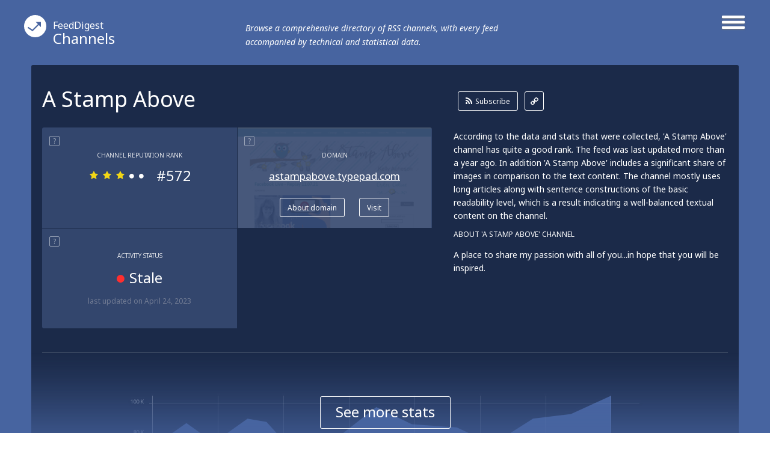

--- FILE ---
content_type: text/html; charset=utf-8
request_url: http://channels.feeddigest.com/A_Stamp_Above
body_size: 8256
content:
<!DOCTYPE html>
<html>
<head>
	<title>A Stamp Above!</title>
	<meta http-equiv="Content-Type" content="text/html; charset=utf-8"/>
	<meta name="description" content="Get the latest from A Stamp Above Typepad channel. A place to share my passion with all of you...in hope that you will be inspired.">
			<link rel='alternate' type='application/rss+xml' title='A Stamp Above' href='//channels.feeddigest.com/rss/725067.xml'>
	<link rel="stylesheet" href="//static.feeddigest.com/css/channel.css?v=56" />
	<link rel="icon" type="image/png" href="//static.feeddigest.com/img/favicon.png" />
	<link href='//fonts.googleapis.com/css?family=Noto+Sans:400,700,400italic,700italic&subset=latin,cyrillic' rel='stylesheet' type='text/css'>
	<script src="//static.feeddigest.com/js/channel.js?v=56"></script>
	<!--[if lt IE 9]>
		<script>
			document.createElement('header');
			document.createElement('section');
			document.createElement('footer');
			document.createElement('nav');
			document.createElement('article');
			document.createElement('aside');
		</script>
	<![endif]-->
	</head>
<body>
	<header class="channel-t">
		<div class="wrapper_main_menu">
			<a href="#" class="button-menu">
				<span class="open-m">
					<i class="fa fa-bars"></i>
				</span>
				<span class="close-m">
					<i class="fa fa-angle-right"></i>
					<i class="fa fa-angle-left"></i>
				</span>
			</a>
			<div class="main_menu">
				<nav>
	<a class="" href="//terms.feeddigest.com">
		<span class="logo-icon">
			<svg version="1.1" id="TermsLogoW" xmlns="http://www.w3.org/2000/svg" xmlns:xlink="http://www.w3.org/1999/xlink" x="0px" y="0px"
			width="100%" height="100%" viewBox="0 0 36.996 36.996" enable-background="new 0 0 36.996 36.996" xml:space="preserve">
			<g>
			<path fill="#FFFFFF" d="M18.498,13.922c-2.528,0-4.576,2.048-4.576,4.576s2.048,4.576,4.576,4.576s4.576-2.048,4.576-4.576
			S21.025,13.922,18.498,13.922z M18.498,20.247c-0.966,0-1.749-0.783-1.749-1.749s0.783-1.749,1.749-1.749s1.749,0.783,1.749,1.749
			S19.464,20.247,18.498,20.247z"/>
			<path fill="#FFFFFF" d="M18.498,0C8.282,0,0,8.282,0,18.498c0,10.216,8.282,18.498,18.498,18.498
			c10.216,0,18.498-8.282,18.498-18.498C36.996,8.282,28.714,0,18.498,0z M18.498,25.885c-6.12,0-11.082-7.387-11.082-7.387
			s4.961-7.387,11.082-7.387s11.082,7.387,11.082,7.387S24.618,25.885,18.498,25.885z"/>
			</g>
			</svg>
		</span>Terms</a>
	<a class="active" href="//channels.feeddigest.com">
		<span class="logo-icon">
			<svg version="1.1" id="ChannelsLogoW" xmlns="http://www.w3.org/2000/svg" xmlns:xlink="http://www.w3.org/1999/xlink" x="0px" y="0px"
			width="100%" height="100%" viewBox="0 0 36.996 36.996" enable-background="new 0 0 36.996 36.996" xml:space="preserve">
			<path fill="#FFFFFF" d="M18.498,0C8.282,0,0,8.282,0,18.498c0,10.216,8.282,18.498,18.498,18.498
			c10.216,0,18.498-8.282,18.498-18.498C36.996,8.282,28.714,0,18.498,0z M14.825,26.405c-0.212,0.213-0.495,0.323-0.779,0.323
			c-0.21,0-0.421-0.06-0.606-0.183l-7.674-5.078l1.214-1.835l6.924,4.582l9.049-9.063l-3.572-3.566l8.692-0.005l0.008,8.692
			l-3.572-3.566L14.825,26.405z"/>
			</svg>
		</span>Channels</a>
	<a class="" href="//web.feeddigest.com">
		<span class="logo-icon">
			<svg version="1.1" id="WebLogoW" xmlns="http://www.w3.org/2000/svg" xmlns:xlink="http://www.w3.org/1999/xlink" x="0px" y="0px"
			width="100%" height="100%" viewBox="0 0 36.996 36.996" enable-background="new 0 0 36.996 36.996" xml:space="preserve">
			<path fill="#FFFFFF" d="M18.498,0C8.282,0,0,8.282,0,18.498c0,10.216,8.282,18.498,18.498,18.498
			c10.216,0,18.498-8.282,18.498-18.498C36.996,8.282,28.714,0,18.498,0z M12.998,25.914h-3v-7.416h3V25.914z M19.998,25.914h-3
			V11.111h3V25.914z M26.998,25.914h-3V15.748h3V25.914z"/>
			</svg>
		</span>Web</a>
	<a class="" href="//locations.feeddigest.com">
		<span class="logo-icon">
			<svg version="1.1" id="LocationsLogoW" xmlns="http://www.w3.org/2000/svg" xmlns:xlink="http://www.w3.org/1999/xlink" x="0px" y="0px"
			width="100%" height="100%" viewBox="0 0 36.996 36.996" enable-background="new 0 0 36.996 36.996" xml:space="preserve">
			<g>
			<path fill="#FFFFFF" d="M18.498,8.718c-3.228,0-5.854,2.626-5.854,5.854c0,0.977,0.238,1.93,0.688,2.756
			c0.228,0.419,0.892,1.065,1.534,1.691c1.198,1.167,2.555,2.488,3.265,4.212c0.154,0.374,0.282,0.743,0.39,1.104
			c0.092-0.281,0.196-0.567,0.315-0.854c0.726-1.742,2.015-3.06,3.152-4.222c0.69-0.706,1.341-1.372,1.695-1.966
			c0.437-0.735,0.667-1.676,0.667-2.722C24.351,11.344,21.725,8.718,18.498,8.718z M18.498,16.216c-0.967,0-1.751-0.784-1.751-1.751
			s0.784-1.751,1.751-1.751s1.751,0.784,1.751,1.751S19.465,16.216,18.498,16.216z"/>
			<path fill="#FFFFFF" d="M18.498,0C8.282,0,0,8.282,0,18.498c0,10.216,8.282,18.498,18.498,18.498
			c10.216,0,18.498-8.282,18.498-18.498C36.996,8.282,28.714,0,18.498,0z M25.403,18.315c-1.124,1.891-3.718,3.531-4.72,5.936
			c-1.271,3.05-0.518,6.022-2.186,6.022c-1.719,0-0.922-3.141-2.216-6.281c-0.959-2.33-3.828-4.095-4.707-5.708
			c-0.6-1.103-0.931-2.37-0.931-3.712c0-4.337,3.516-7.854,7.854-7.854s7.854,3.516,7.854,7.854
			C26.352,15.927,26.05,17.227,25.403,18.315z"/>
			</g>
			</svg>
		</span>Locations</a>
	<a class="" href="//persons.feeddigest.com">
		<span class="logo-icon">
			<svg version="1.1" id="PersonsLogoW" xmlns="http://www.w3.org/2000/svg" xmlns:xlink="http://www.w3.org/1999/xlink" x="0px" y="0px"
			width="100%" height="100%" viewBox="0 0 36.996 36.996" enable-background="new 0 0 36.996 36.996" xml:space="preserve">
			<g>
			<path fill="#FFFFFF" d="M18.498,19.126c-3.825,0-6.976,2.939-7.313,6.677c0.958,0.816,3.011,1.816,7.313,1.816
			c4.415,0,6.438-1.063,7.313-1.809C25.477,22.068,22.325,19.126,18.498,19.126z"/>
			<circle fill="#FFFFFF" cx="18.498" cy="11.083" r="2.383"/>
			<path fill="#FFFFFF" d="M18.498,0C8.282,0,0,8.282,0,18.498c0,10.216,8.282,18.498,18.498,18.498
			c10.216,0,18.498-8.282,18.498-18.498C36.996,8.282,28.714,0,18.498,0z M18.498,6.5c2.531,0,4.583,2.052,4.583,4.583
			s-2.052,4.583-4.583,4.583s-4.583-2.052-4.583-4.583S15.966,6.5,18.498,6.5z M18.498,29.319c-4.994,0-7.729-1.284-9.043-2.851
			c0-4.994,4.049-9.042,9.043-9.042s9.043,4.048,9.043,9.042C26.291,28.005,23.491,29.319,18.498,29.319z"/>
			</g>
			</svg>
		</span>Persons</a>
</nav>			</div>
		</div>
		<div class="wrapper_main_logo">
			<div class="main_logo">
				<div class="logo">
					<a href="//channels.feeddigest.com"><span class="logo-icon">
						<svg version="1.1" id="ChannelsLogoW" xmlns="http://www.w3.org/2000/svg" xmlns:xlink="http://www.w3.org/1999/xlink" x="0px" y="0px"
						width="100%" height="100%" viewBox="0 0 36.996 36.996" enable-background="new 0 0 36.996 36.996" xml:space="preserve">
						<path fill="#FFFFFF" d="M18.498,0C8.282,0,0,8.282,0,18.498c0,10.216,8.282,18.498,18.498,18.498
						c10.216,0,18.498-8.282,18.498-18.498C36.996,8.282,28.714,0,18.498,0z M14.825,26.405c-0.212,0.213-0.495,0.323-0.779,0.323
						c-0.21,0-0.421-0.06-0.606-0.183l-7.674-5.078l1.214-1.835l6.924,4.582l9.049-9.063l-3.572-3.566l8.692-0.005l0.008,8.692
						l-3.572-3.566L14.825,26.405z"/>
						</svg>
					</span><small>FeedDigest</small> Channels</a>
					<p>Browse a comprehensive directory of RSS channels, with every feed accompanied by technical and statistical data.</p>
				</div>
			</div>
		</div>
	</header>
	<article itemscope="itemscope" itemtype="http://schema.org/Article">
		<section class="content channel-t">
		<div class="wrapper_main_content"><!-- wrapper_main_content -->
			<div class="wrapper top_content"><!-- wrapper top_content -->
				<div class="inner top_content"><!-- inner top_content -->
					<div class="wrapper_top_title">
						<div class="inner_top_title">
							<div class="row title-t">
								<h1 class="title-s">A Stamp Above</h1>
							</div>
							<div class="row link-t">
								<div class="list-links">
									<a class="rss-l btn-r" href="//channels.feeddigest.com/subscribe?rss=https%3A%2F%2Fastampabove.typepad.com%2Fmy-blog%2Findex.rdf"><i class="fa fa-rss"></i>Subscribe</a>
									<a class="link-l btn-q" href="//channels.feeddigest.com/rss/725067.xml"><i class="fa fa-link"></i></a>
								</div>
							</div>
						</div>
					</div>

					<div class="wrapper top_rating"><!-- wrapper top_rating -->
						<div class="inner two-r top_rating"><!-- inner top_rating -->
							<div class="row rating"><!-- row rating -->
								<div class="wrapper_rectangle"><!-- wrapper_rectangle -->
									<div class="inner_rectangle"><!-- inner_rectangle -->

																				<div class="one-rectangle"><!-- one-rectangle -->
											<div class="tooltip-button"><span rel="popover" data-content="RSS channel's rank calculated according to its popularity, content quality, trustworthiness and some other factors." class="t-icon">?</span></div>
											<div class="inner-one-rectangle"><!-- inner-one-rectangle -->
												<p class="top-title-r">Channel Reputation Rank</p>
												<div class="wrapper-star-rating"><!-- wrapper-star-rating -->
													<span class="star-rating rs3">
																												<i class="fa fa-star"></i>
														<i class="fa fa-star"></i>
														<i class="fa fa-star"></i>
														<i class="fa fa-circle"></i>
														<i class="fa fa-circle"></i>
													</span>
													<span class="amt-rating">#572</span>
												</div><!-- wrapper-star-rating End -->
											</div><!-- inner-one-rectangle End -->
										</div><!-- one-rectangle End -->


										<div class="one-rectangle"><!-- one-rectangle -->
											<div class="screen-r">
												<img src="//static.feeddigest.com/thumbnails/323x170/a/astampabove.typepad.com.png" width=323 height=170 />
											</div>
											<div class="tooltip-button"><span rel="popover" data-content="The website syndicating this feed." class="t-icon">?</span></div>
											<div class="inner-one-rectangle fs-3"><!-- inner-one-rectangle -->
												<p class="top-title-r">Domain</p>
												<p class="domain-r"><a href="//web.feeddigest.com/astampabove.typepad.com">astampabove.typepad.com</a></p>
												<div class="wrapper-btn">
													<a class="btn-r" href="//web.feeddigest.com/astampabove.typepad.com">About domain</a>
													<a class="btn-r" href="//channels.feeddigest.com/domain?d=astampabove.typepad.com">Visit</a>
												</div>
											</div><!-- inner-one-rectangle End -->
										</div><!-- one-rectangle End -->
										
										<div class="one-rectangle"><!-- one-rectangle -->
											<div class="tooltip-button"><span rel="popover" data-content="Displays date of the latest update and determines if the channel is 'active' (generating news) or 'stale' lacking updates for a long time." class="t-icon">?</span></div>
											<div class="inner-one-rectangle"><!-- inner-one-rectangle -->
												<p class="top-title-r">Activity Status</p>
												<p class="update-r">
													<span><i class="fa fa-circle red-icon"></i>Stale</span>
												</p>
												<p class="bottom-desc-r">last updated <time datetime="2023-04-24T00:10:23+03:00">on April 24, 2023</time></p>											</div><!-- inner-one-rectangle End -->
										</div><!-- one-rectangle End -->

										
									</div><!-- inner_rectangle End -->
								</div><!-- wrapper_rectangle End -->
							</div><!-- row rating End -->
							<div class="row rating"><!-- row rating -->
								<div class="wrapper_desc">
									<div class="inner_desc two-r">
										<div class="row">
											<p class="text-r">According to the data and stats that were collected, 'A Stamp Above' channel has quite a good rank. The feed was last updated more than a year ago. In addition 'A Stamp Above' includes a significant share of images in comparison to the text content. The channel mostly uses long articles along with sentence constructions of the basic readability level, which is a result indicating a well-balanced textual content on the channel.</p>
										</div>
										<div class="row">
																							<p class="title-t-r">About 'A Stamp Above' Channel</p>
												<p class="text-r">A place to share my passion with all of you...in hope that you will be inspired.</p>
																					</div>
									</div>
								</div>
							</div><!-- row rating End -->
						</div><!-- inner top_rating End -->
					</div><!-- wrapper top_rating End -->

					<div class="wrapper-slide-content"><!-- wrapper-slide-content -->
						<div class="inner-slide-content"><!-- inner-slide-content -->

							<div class="wrapper graphics" id="statistic-block" ><!-- wrapper keys -->
								<div class="inner graphics two-r"><!-- inner keys -->

									<div class="row" id="statistic-updates" >
										<div class="tooltip-button">
											<span rel="popover" data-content="News released on the channel over a period of time, displayed on monthly or yearly graph." class="t-icon">?</span>
											<span class="title-tp">Updates History</span>
																							<a href="#" class="btn-r active btn-tab-1" data-by-years=""><i class="fa fa-check"></i>Monthly</a>
												<a href="#" class="btn-r btn-tab-1" data-by-years="1"><i class="fa fa-check"></i>Yearly</a>
																						</div>
										<div class="graph">
											<div id="chart_updates_div" style="width: 100%; height: 320px; background-color: #1b2a49;"></div>
										</div>
									</div>

									<div class="row" id="statistic-content" >
										<div class="tooltip-button">
											<span rel="popover" data-content="Content ratio between text, links, images and videos on the channel, displayed on a pie chart." class="t-icon">?</span>
											<span class="title-tp">Content Ratio</span>
										</div>
										<div class="graph">
											<div class="chart-content">
												<div id="chart_content_div" style="width: 100%; height: 330px; background-color: #1b2a49;"></div>
											</div>
										</div>
									</div>

																	</div><!-- inner keys End -->

								
							</div><!-- wrapper keys End -->


							<div class="wrapper levels"><!-- wrapper levels -->
								<div class="inner three-r levels" id="statistic-levels"><!-- inner levels -->

									
				<div class="row">
			<div class="tooltip-button">
				<span rel="popover" data-content="An average length of a news item on the channel." class="t-icon">?</span>
				<span class="title-tp">Average Article Length</span>
			</div>
			<div class="desc-level">
				<p>Long articles are widely used on 'A Stamp Above' as elaborated and interesting content can help the channel to reach a high number of subscribers. In addition there are some medium length articles making up around one third of all textual items.</p>
			</div>
			<div class="vertical-levels">
				<p class="top-vertival">short</p>
				<div class="v-scale">
					<span class="roller R16"></span>
					<span class="lane"></span>
				</div>
				<p class="bottom-vertival">long</p>
			</div>
		</div>
						<div class="row">
			<div class="tooltip-button">
				<span rel="popover" data-content="An average level of the ease with which an article on the channel can be understood by a reader, based upon complexity of sentences, number of polysyllabic words and some other factors." class="t-icon">?</span>
				<span class="title-tp">Readability Level</span>
			</div>
			<div class="desc-level">
				<p>'A Stamp Above' mostly contains texts of a basic readability level which may show their aim to reach a wider audience. Besides, there are a smaller number of articles of intermediate readability.</p>
			</div>
			<div class="vertical-levels">
				<p class="top-vertival">advanced</p>
				<div class="v-scale">
					<span class="roller R18"></span>
					<span class="lane"></span>
				</div>
				<p class="bottom-vertival">basic</p>
			</div>
		</div>
						<div class="row">
			<div class="tooltip-button">
				<span rel="popover" data-content="Displays emotional or contextual polarity of the feed and indicates a positive, negative, or neutral aspect prevailing throughout articles on the channel." class="t-icon">?</span>
				<span class="title-tp">Sentiment Analysis</span>
			</div>
			<div class="desc-level">
				<p>Positive emotional expressions prevail throughout the texts: they may include favorable reviews, appreciation or praise in regard to the subjects addressed on the channel. However, the channel also contains some rather negative or critical records that make up just a small amount of all its content.</p>
			</div>
			<div class="vertical-levels">
				<p class="top-vertival">positive</p>
				<div class="v-scale">
					<span class="roller R3"></span>
					<span class="lane"></span>
				</div>
				<p class="bottom-vertival">negative</p>
			</div>
		</div>
		
								</div><!-- inner levels End -->
							</div><!-- wrapper levels End -->

						</div><!-- inner-slide-content end -->
													<div class="wrapper-shore-more-content-button">
								<div class="inner-shore-more-content-button">
									<div class="shore-more-content-icon">
										<img src="//static.feeddigest.com/img/channels/bg-top-img-channels.png" />
									</div>
									<div class="shore-more-content-button">
										<a class="stats-button" href="#">See more stats</a>
									</div>
								</div>
							</div>
											</div><!-- wrapper-slide-content end -->
				</div><!-- inner_top_content End -->
			</div><!-- wrapper_top_content End -->
			<div class="wrapper bottom_content channel-t"><!-- wrapper bottom_content -->
				<div class="inner bottom_content "><!-- inner bottom_content -->
					<div class="row right">

							<div class="wrapper-top-search"><!-- wrapper-top-search -->
								<div class="top-search">
									<form class="search-form" action="//terms.feeddigest.com/search">
										<input name="q" id="q" type="search" placeholder="Put any term, person's name or domain's URL here" />
										<a href="#" class="button-search"><span>Search</span></a>
									</form>
																			<div class="desc-search">
											<p>Enter a key term, phrase, name or location to get a selection of only relevant news from all RSS channels. <br/> Enter a domain's or RSS channel's URL to read their news in a convenient way and get a complete analytics on this RSS feed.</p>
										</div>
																	</div>
							</div><!-- wrapper-top-search End -->

						<div class="wrapper terms">
							<div class="inner terms">
								<div class="tooltip-button"><span class="title-tp">Recent News</span></div>
								<div class="wrapper-list-terms "><!-- wrapper-list-terms -->
									<div style="display: block;" class="inner-one-term load-plus preload">
										<span class="loading" style="display: block;"></span>
									</div>
									<div class="list-terms max-4 feed-items-container" data-feed="725067"><!-- list-terms -->
										<div id="load-more-items" class="one-term"><!-- one-term -->
											<span class="load-more-plus"><a id="loadMoreItemsLink" href="#">Load more items</a></span>
											<div class="inner-one-term load-plus">
												<div class="inner-plus">
													<span id="loadMoreItems">+</span>
												</div>
												<span class="loading"></span>
											</div>
										</div><!-- one-term End -->
										<div class="clear"></div>
									</div><!-- list-terms -->
								</div><!-- wrapper-list-terms End <i class="fa fa-plus"></i>-->
							</div>
						</div>

						<div class="wrapper no_items">
							<div class="inner no_items">
								<p class="tittle_no">Unfortunately A Stamp Above has no news yet.</p>
																	<p class="desc_text_no">But you may check out related channels listed below.</p>
															</div>
						</div>

						
						<div class="wrapper links" id="persons-wrapper"><!-- wrapper links -->
	<div class="tooltip-button">
		<span rel="popover" data-content="Names & personalities most frequently mentioned on the channel." class="t-icon">?</span>
		<span class="title-tp">Persons</span>
	</div>
	<div class="inner links"><!-- inner links -->
		<div class="inner_words">
						<div class="word b-1">
				<a href="//persons.feeddigest.com/Kelly"><span>Kelly</span></a>
			</div>
						<div class="word b-4">
				<a href="//persons.feeddigest.com/Leanna"><span>Leanna</span></a>
			</div>
						<div class="word b-4">
				<a href="//persons.feeddigest.com/Hailey"><span>Hailey</span></a>
			</div>
						<div class="word b-4">
				<a href="//persons.feeddigest.com/Baker"><span>Baker</span></a>
			</div>
						<div class="word b-4">
				<a href="//persons.feeddigest.com/Kim_Smith"><span>Kim Smith</span></a>
			</div>
						<div class="word b-4">
				<a href="//persons.feeddigest.com/Sarah"><span>Sarah</span></a>
			</div>
						<div class="word b-4">
				<a href="//persons.feeddigest.com/Laurie"><span>Laurie</span></a>
			</div>
						<div class="word b-4">
				<a href="//persons.feeddigest.com/Anna_Smith"><span>Anna Smith</span></a>
			</div>
						<div class="word b-4">
				<a href="//persons.feeddigest.com/Jennifer_Hill"><span>Jennifer Hill</span></a>
			</div>
						<div class="word b-4">
				<a href="//persons.feeddigest.com/Meyer"><span>Meyer</span></a>
			</div>
					</div>
	</div><!-- inner links End -->
</div><!-- wrapper links End -->

						<div id="after-persons"></div>

						<div class="wrapper map" id="location-map-block" ><!-- wrapper map -->
							<div class="inner map"><!-- inner map -->
								<div class="tooltip-button">
									<span rel="popover" data-content="Countries, cities and other geographical places most frequently mentioned on the channel." class="t-icon">?</span>
									<span class="title-tp">Locations</span>
								</div>
								<div class="inner_map">
									<div class="row">
										<div class="locations-map">
											<div class="chart-locations">
												<div id="chart_locations_div" style="width: 100%; height: 530px; background-color: #f6f7fa;"></div>
											</div>
										</div>
									</div>
									<div class="row">
										<div class="list-country" id="locations-list-block">
											<div class="word b-1">
	<a href="//locations.feeddigest.com/Wisconsin" map-id="wisconsin"><span>Wisconsin</span></a>
</div>
<div class="word b-3">
	<a href="//locations.feeddigest.com/Kaukauna" map-id="kaukauna"><span>Kaukauna</span></a>
</div>
<div class="word b-3">
	<a href="//locations.feeddigest.com/Missouri" map-id="missouri"><span>Missouri</span></a>
</div>
<div class="word b-4">
	<a href="//locations.feeddigest.com/Menasha" map-id="menasha"><span>Menasha</span></a>
</div>
<div class="word b-4">
	<a href="//locations.feeddigest.com/California" map-id="california"><span>California</span></a>
</div>
<div class="word b-4">
	<a href="//locations.feeddigest.com/Neenah" map-id="neenah"><span>Neenah</span></a>
</div>
<div class="word b-4">
	<a href="//locations.feeddigest.com/Misc" map-id="misc"><span>Misc</span></a>
</div>
<div class="word b-4">
	<a href="//locations.feeddigest.com/Bermuda" map-id="BM"><span>Bermuda</span></a>
</div>
<div class="word b-4">
	<a href="//locations.feeddigest.com/Clovis" map-id="clovis"><span>Clovis</span></a>
</div>
<div class="word b-4">
	<a href="//locations.feeddigest.com/Milwaukee" map-id="milwaukee"><span>Milwaukee</span></a>
</div>
										</div>
									</div>
								</div>
							</div><!-- inner map End -->
						</div><!-- wrapper map End -->

					</div>
											<div class="row left">
							<div class="wrapper-left-news">
								<p class="title-left-news">Related channels</p>
								<ul>
																			<li>
											<a class="title-new" href="//channels.feeddigest.com/Flora_Fauna_on_stamps">Flora - Fauna on stamps</a>
											<p class="desc-new">To learn flora - fauna of the world through stamps. Stamp as reminder media for everyone to care them in their habitat. ...</p>
										</li>
																			<li>
											<a class="title-new" href="//channels.feeddigest.com/Latest_Activity_on_Kristin_Cavallari_s_Official_Fan_Site">Latest Activity on Kristin Cavallari's Official Fan Site</a>
											<p class="desc-new"></p>
										</li>
																			<li>
											<a class="title-new" href="//channels.feeddigest.com/Blogposts_The_Guardian">Blogposts | The Guardian</a>
											<p class="desc-new">Latest news and features from theguardian.com, the world's leading liberal voice</p>
										</li>
																			<li>
											<a class="title-new" href="//channels.feeddigest.com/Rainbow_Stamp_Club">Rainbow Stamp Club</a>
											<p class="desc-new">Rainbow Stamp Club is for all Stamp lovers and objective of this club is to create philatelic fraternity around the worl...</p>
										</li>
																			<li>
											<a class="title-new" href="//channels.feeddigest.com/TheGlobalFruit_Covering_food_science_food_safety_quality_control_and_assurance">TheGlobalFruit - Covering food science, food safety, quality control and ...</a>
											<p class="desc-new">Online news portal. Food science, food safety, quality control and assurance, market reports, wall of shame, spotlight, ...</p>
										</li>
																	</ul>
							</div>
						</div>
					
				</div><!-- inner bottom_content End -->
			</div><!-- wrapper bottom_content End -->
		</div><!-- wrapper_main_content End -->
	</section>
	</article>
	<footer>
		<div class="wrapper footer channel-t">
			<div class="inner footer two-r">
				<div class="row">
					<p class="copyright">© FeedDigest Channels 2026</p>
				</div>
				<div class="row">
					<span class="logo-icon">
						<svg version="1.1" id="ChannelsLogoW" xmlns="http://www.w3.org/2000/svg" xmlns:xlink="http://www.w3.org/1999/xlink" x="0px" y="0px"
						width="100%" height="100%" viewBox="0 0 36.996 36.996" enable-background="new 0 0 36.996 36.996" xml:space="preserve">
						<path fill="#FFFFFF" d="M18.498,0C8.282,0,0,8.282,0,18.498c0,10.216,8.282,18.498,18.498,18.498
						c10.216,0,18.498-8.282,18.498-18.498C36.996,8.282,28.714,0,18.498,0z M14.825,26.405c-0.212,0.213-0.495,0.323-0.779,0.323
						c-0.21,0-0.421-0.06-0.606-0.183l-7.674-5.078l1.214-1.835l6.924,4.582l9.049-9.063l-3.572-3.566l8.692-0.005l0.008,8.692
						l-3.572-3.566L14.825,26.405z"/>
						</svg>
					</span>
					<nav class="footer-menu">
						<a href="//feeddigest.com">FeedDigest</a>
						<a href="//channels.feeddigest.com/contact">Contact us</a>
					</nav>
				</div>
			</div>
		</div>
	</footer>
<div class="close-tooltip"></div>

<script type="text/javascript">
(function() {
var loader = new Image();
var code = "4200";
loader.src = "/track.php?id=" + code + "&r=" + Math.round(100000 * Math.random());
})();
</script><script type="text/javascript">
(function() {
var loader = new Image();
var code = "4265";
loader.src = "/track.php?id=" + code + "&r=" + Math.round(100000 * Math.random());
})();
</script>
	<script>
		(function(i,s,o,g,r,a,m){i['GoogleAnalyticsObject']=r;i[r]=i[r]||function(){
		(i[r].q=i[r].q||[]).push(arguments)},i[r].l=1*new Date();a=s.createElement(o),
		m=s.getElementsByTagName(o)[0];a.async=1;a.src=g;m.parentNode.insertBefore(a,m)
		})(window,document,'script','//www.google-analytics.com/analytics.js','ga');
		ga('create', 'UA-65138226-1', 'auto');
		ga('send', 'pageview');
	</script>

	<script>
		var yandexMetrikaCounterId = 31433973;
		var yaParams = {"project":"channels","index":"index","ajax_load_type":"allowed","description":1};	</script>
	<script async src="//static.feeddigest.com/js/m.js"></script>

<!-- amCharts javascript code -->
<script type="text/javascript">
			var ajaxLoadItemsUrl = '/channels/load-items/';
	
	var isMobile = false;
	
	var updatesCountByMonths = [{"date":"2022-09","value":"14"},{"date":"2022-10","value":"7"},{"date":"2022-11","value":"12"},{"date":"2022-12","value":"8"},{"date":"2023-01","value":"16"},{"date":"2023-02","value":"12"},{"date":"2023-03","value":"6"},{"date":"2023-04","value":"1"},{"date":"2023-05","value":0},{"date":"2023-06","value":0},{"date":"2023-07","value":0},{"date":"2023-08","value":0}];
	var updatesCountByYears = [{"date":2010,"value":0},{"date":2011,"value":0},{"date":2012,"value":0},{"date":2013,"value":0},{"date":2014,"value":0},{"date":2015,"value":0},{"date":2016,"value":0},{"date":2017,"value":0},{"date":2018,"value":0},{"date":2019,"value":0},{"date":2020,"value":0},{"date":2021,"value":0},{"date":2022,"value":92},{"date":2023,"value":35},{"date":2024,"value":0},{"date":2025,"value":0},{"date":2026,"value":0}];

	var locationsNotCountries = ["Wisconsin","Kaukauna","Missouri","Menasha","California","Neenah","Misc","Bermuda","Clovis","Milwaukee"];
	var locationMapData = {"wisconsin":{"isCountry":false,"areasData":{"id":null,"title":null,"latitude":"43.784439","longitude":"-88.787865"},"imagesData":{"id":"wisconsin","title":"Wisconsin","latitude":"43.784439","longitude":"-88.787865"},"id":"wisconsin","location":"wisconsin","url":"\/\/locations.feeddigest.com\/Wisconsin","occurrences_count":"49","dispensation":1,"location_object":{"id":"1074","location":"Wisconsin","lat":"43.784439","lng":"-88.787865","occurrences_count":"49","dispensation":1}},"kaukauna":{"isCountry":false,"areasData":{"id":null,"title":null,"latitude":"44.278042","longitude":"-88.272049"},"imagesData":{"id":"kaukauna","title":"Kaukauna","latitude":"44.278042","longitude":"-88.272049"},"id":"kaukauna","location":"kaukauna","url":"\/\/locations.feeddigest.com\/Kaukauna","occurrences_count":"14","dispensation":3,"location_object":{"id":"157682","location":"Kaukauna","lat":"44.278042","lng":"-88.272049","occurrences_count":"14","dispensation":3}},"missouri":{"isCountry":false,"areasData":{"id":null,"title":null,"latitude":"37.964252","longitude":"-91.831833"},"imagesData":{"id":"missouri","title":"Missouri","latitude":"37.964252","longitude":"-91.831833"},"id":"missouri","location":"missouri","url":"\/\/locations.feeddigest.com\/Missouri","occurrences_count":"12","dispensation":3,"location_object":{"id":"371","location":"Missouri","lat":"37.964252","lng":"-91.831833","occurrences_count":"12","dispensation":3}},"menasha":{"isCountry":false,"areasData":{"id":null,"title":null,"latitude":"44.202209","longitude":"-88.446495"},"imagesData":{"id":"menasha","title":"Menasha","latitude":"44.202209","longitude":"-88.446495"},"id":"menasha","location":"menasha","url":"\/\/locations.feeddigest.com\/Menasha","occurrences_count":"10","dispensation":4,"location_object":{"id":"126851","location":"Menasha","lat":"44.202209","lng":"-88.446495","occurrences_count":"10","dispensation":4}},"california":{"isCountry":false,"areasData":{"id":null,"title":null,"latitude":"36.778259","longitude":"-119.417931"},"imagesData":{"id":"california","title":"California","latitude":"36.778259","longitude":"-119.417931"},"id":"california","location":"california","url":"\/\/locations.feeddigest.com\/California","occurrences_count":"9","dispensation":4,"location_object":{"id":"300","location":"California","lat":"36.778259","lng":"-119.417931","occurrences_count":"9","dispensation":4}},"neenah":{"isCountry":false,"areasData":{"id":null,"title":null,"latitude":"44.185818","longitude":"-88.462608"},"imagesData":{"id":"neenah","title":"Neenah","latitude":"44.185818","longitude":"-88.462608"},"id":"neenah","location":"neenah","url":"\/\/locations.feeddigest.com\/Neenah","occurrences_count":"9","dispensation":4,"location_object":{"id":"16506","location":"Neenah","lat":"44.185818","lng":"-88.462608","occurrences_count":"9","dispensation":4}},"misc":{"isCountry":false,"areasData":{"id":null,"title":null,"latitude":"37.421478","longitude":"-122.083755"},"imagesData":{"id":"misc","title":"Misc","latitude":"37.421478","longitude":"-122.083755"},"id":"misc","location":"misc","url":"\/\/locations.feeddigest.com\/Misc","occurrences_count":"7","dispensation":4,"location_object":{"id":"1343","location":"Misc","lat":"37.421478","lng":"-122.083755","occurrences_count":"7","dispensation":4}},"BM":{"isCountry":true,"areasData":{"id":"BM","title":"Bermuda","latitude":"32.307800","longitude":"-64.750504"},"imagesData":{"id":"bermuda","title":"Bermuda","latitude":"32.307800","longitude":"-64.750504"},"id":"BM","location":"bermuda","url":"\/\/locations.feeddigest.com\/Bermuda","occurrences_count":"7","dispensation":4,"location_object":{"id":"5702","location":"Bermuda","lat":"32.307800","lng":"-64.750504","occurrences_count":"7","dispensation":4}},"clovis":{"isCountry":false,"areasData":{"id":null,"title":null,"latitude":"34.404800","longitude":"-103.205231"},"imagesData":{"id":"clovis","title":"Clovis","latitude":"34.404800","longitude":"-103.205231"},"id":"clovis","location":"clovis","url":"\/\/locations.feeddigest.com\/Clovis","occurrences_count":"7","dispensation":4,"location_object":{"id":"192029","location":"Clovis","lat":"34.404800","lng":"-103.205231","occurrences_count":"7","dispensation":4}},"milwaukee":{"isCountry":false,"areasData":{"id":null,"title":null,"latitude":"43.038902","longitude":"-87.906471"},"imagesData":{"id":"milwaukee","title":"Milwaukee","latitude":"43.038902","longitude":"-87.906471"},"id":"milwaukee","location":"milwaukee","url":"\/\/locations.feeddigest.com\/Milwaukee","occurrences_count":"5","dispensation":4,"location_object":{"id":"733","location":"Milwaukee","lat":"43.038902","lng":"-87.906471","occurrences_count":"5","dispensation":4}}};

	var contentChartImages = 82;
	var contentChartVideos = 1;
	var contentChartLinks = 1;
	var contentChartTexts = 15;

	var analyzedFeed = true;

	var updatesChart;
	var contentChart;

	$(document).ready(function() {
		updatesChart = drawUpdatesChart(0);
					drawLocationsChart();
				
			
				contentChart = drawContentChart([
					{
						"category": "Images",
						"value": contentChartImages
					},
					{
						"category": "Videos",
						"value": contentChartVideos
					},
					{
						"category": "Links",
						"value": contentChartLinks
					},
					{
						"category": "Texts",
						"value": contentChartTexts
					}
				]);
			
			});
</script>
</body>
</html>
